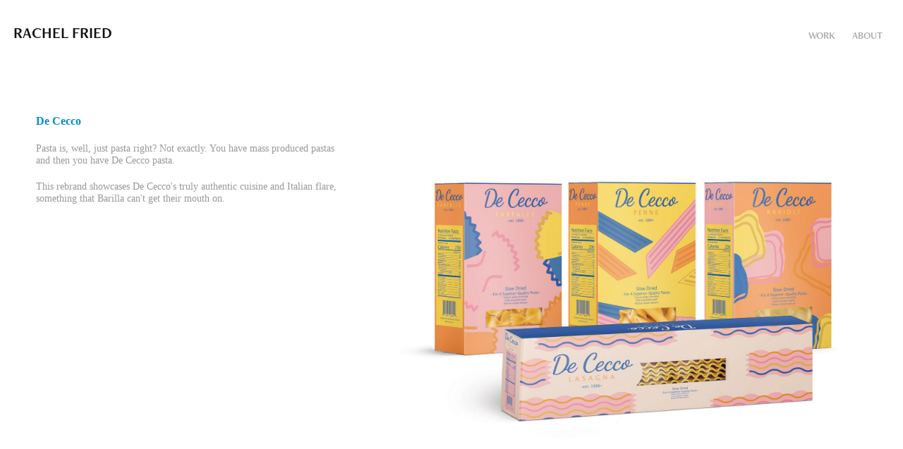

--- FILE ---
content_type: text/html; charset=utf-8
request_url: https://rachelnichole.com/de-cecco
body_size: 5842
content:
<!DOCTYPE HTML>
<html lang="en-US">
<head>
  <meta charset="UTF-8" />
  <meta name="viewport" content="width=device-width, initial-scale=1" />
      <meta name="twitter:card"  content="summary_large_image" />
      <meta name="twitter:site"  content="@AdobePortfolio" />
      <meta  property="og:title" content="Rachel Fried - De Cecco" />
      <meta  property="og:image" content="https://pro2-bar-s3-cdn-cf.myportfolio.com/75152c34-5826-4659-a21e-b4ed362160ae/895485ef-3b71-42bc-8390-fedb21387dac_rwc_204x171x1797x1404x1797.jpg?h=b0ae39a7fefb7c9239e735710c7630b9" />
        <link rel="icon" href="https://pro2-bar-s3-cdn-cf4.myportfolio.com/75152c34-5826-4659-a21e-b4ed362160ae/f649eee7-ce88-44c3-a4aa-a7520f1a6daf_carw_1x1x32.png?h=fe97b4b71e5b9d36b9923c917a63bd92" />
      <link rel="stylesheet" href="/dist/css/main.css" type="text/css" />
      <link rel="stylesheet" href="https://pro2-bar-s3-cdn-cf2.myportfolio.com/75152c34-5826-4659-a21e-b4ed362160ae/d4fe0daf1c84daa82d46951e5b3e493f1611620492.css?h=9003f4b7a26ae3bca4c3a76bee9dc33c" type="text/css" />
    <link rel="canonical" href="https://rachelnichole.com/de-cecco" />
      <title>Rachel Fried - De Cecco</title>
    <script type="text/javascript" src="//use.typekit.net/ik/[base64].js?cb=35f77bfb8b50944859ea3d3804e7194e7a3173fb" async onload="
    try {
      window.Typekit.load();
    } catch (e) {
      console.warn('Typekit not loaded.');
    }
    "></script>
</head>
  <body class="transition-enabled">  <div class='page-background-video page-background-video-with-panel'>
  </div>
  <div class="js-responsive-nav">
    <div class="responsive-nav">
      <div class="close-responsive-click-area js-close-responsive-nav">
        <div class="close-responsive-button"></div>
      </div>
          <div class="nav-container">
            <nav data-hover-hint="nav">
                <div class="gallery-title"><a href="/work" >Work</a></div>
      <div class="page-title">
        <a href="/about" >About</a>
      </div>
            </nav>
          </div>
    </div>
  </div>
  <div class="site-wrap cfix js-site-wrap">
    <div class="site-container">
      <div class="site-content e2e-site-content">
        <header class="site-header">
          <div class="logo-container">
              <div class="logo-wrap" data-hover-hint="logo">
                    <div class="logo e2e-site-logo-text logo-text  ">
    <a href="/work" class="preserve-whitespace">Rachel Fried</a>

</div>
              </div>
  <div class="hamburger-click-area js-hamburger">
    <div class="hamburger">
      <i></i>
      <i></i>
      <i></i>
    </div>
  </div>
          </div>
              <div class="nav-container">
                <nav data-hover-hint="nav">
                <div class="gallery-title"><a href="/work" >Work</a></div>
      <div class="page-title">
        <a href="/about" >About</a>
      </div>
                </nav>
              </div>
        </header>
        <main>
  <div class="page-container" data-context="page.page.container" data-hover-hint="pageContainer">
    <section class="page standard-modules">
        <header class="page-header content" data-context="pages" data-identity="id:p5fb471b7af10daf919b8d9a21732e59fdd9554c6b7af0eab8ee51" data-hover-hint="pageHeader" data-hover-hint-id="p5fb471b7af10daf919b8d9a21732e59fdd9554c6b7af0eab8ee51">
            <p class="description"></p>
        </header>
      <div class="page-content js-page-content" data-context="pages" data-identity="id:p5fb471b7af10daf919b8d9a21732e59fdd9554c6b7af0eab8ee51">
        <div id="project-canvas" class="js-project-modules modules content">
          <div id="project-modules">
              
              
              
              
              
              
              
              
              
              <div class="project-module module tree project-module-tree js-js-project-module e2e-site-project-module-tree" >
  <div class="tree-wrapper valign-top">
      <div class="tree-child-wrapper" style="flex: 9">
        
        
        
        
        
        <div class="project-module module text project-module-text align- js-project-module e2e-site-project-module-text" style="  padding-top: 0px;
  padding-bottom: 0px;
  width: 100%;
  max-width: 800px;
  float: left;
  clear: both;
">
  <div class="rich-text js-text-editable module-text"><div style="line-height:9px; text-align:left;" class="caption"><span style="font-size:16px;" class="texteditor-inline-fontsize"><span style="font-family:jwst; font-weight:700;"><span style="color:#008fc6;" class="texteditor-inline-color">De Cecco</span></span></span></div><div style="line-height:9px; text-align:left;" class="caption"><br></div><div style="line-height:14px; text-align:left;" class="texteditor-inline-lineheight"><span style="font-size:14px;" class="texteditor-inline-fontsize"><span style="font-family:georgia,serif;">Pasta is, well, just pasta right? Not exactly. You have mass produced pastas and then you have De Cecco pasta.</span></span></div><div style="line-height:14px; text-align:left;" class="texteditor-inline-lineheight"><span style="font-size:14px;" class="texteditor-inline-fontsize"><span style="font-family:georgia,serif;">This rebrand showcases De Cecco's truly authentic cuisine and Italian flare, something that Barilla can't get their mouth on.</span></span></div></div>
</div>

        
        
        
      </div>
      <div class="tree-child-wrapper" style="flex: 16">
        
        <div class="project-module module image project-module-image js-js-project-module"  style="  padding-top: 0px;
  padding-bottom: 0px;
  width: 100%;
  float: center;
  clear: both;
">

  

  
     <div class="js-lightbox" data-src="https://pro2-bar-s3-cdn-cf6.myportfolio.com/75152c34-5826-4659-a21e-b4ed362160ae/0256aef5-2d27-4ac3-95e8-9262292ef7db.jpg?h=69ba9261430cf62b008f6365f19f2f30">
           <img
             class="js-lazy e2e-site-project-module-image"
             src="[data-uri]"
             data-src="https://pro2-bar-s3-cdn-cf6.myportfolio.com/75152c34-5826-4659-a21e-b4ed362160ae/0256aef5-2d27-4ac3-95e8-9262292ef7db_rw_1920.jpg?h=3a16d7a7c8e4a73ab623c375c2825561"
             data-srcset="https://pro2-bar-s3-cdn-cf6.myportfolio.com/75152c34-5826-4659-a21e-b4ed362160ae/0256aef5-2d27-4ac3-95e8-9262292ef7db_rw_600.jpg?h=186a62448dc904ea5ad7db144647d145 600w,https://pro2-bar-s3-cdn-cf6.myportfolio.com/75152c34-5826-4659-a21e-b4ed362160ae/0256aef5-2d27-4ac3-95e8-9262292ef7db_rw_1200.jpg?h=d95914b639645e09d6b28d45defcd132 1200w,https://pro2-bar-s3-cdn-cf6.myportfolio.com/75152c34-5826-4659-a21e-b4ed362160ae/0256aef5-2d27-4ac3-95e8-9262292ef7db_rw_1920.jpg?h=3a16d7a7c8e4a73ab623c375c2825561 1920w,"
             data-sizes="(max-width: 1920px) 100vw, 1920px"
             width="1920"
             height="0"
             style="padding-bottom: 68.33%; background: rgba(0, 0, 0, 0.03)"
             
           >
     </div>
  

</div>

        
        
        
        
        
        
        
      </div>
  </div>
</div>

              
              <div class="project-module module image project-module-image js-js-project-module"  style="  padding-top: 0px;
  padding-bottom: 0px;
  width: 63%;
  float: right;
  clear: both;
">

  

  
     <div class="js-lightbox" data-src="https://pro2-bar-s3-cdn-cf2.myportfolio.com/75152c34-5826-4659-a21e-b4ed362160ae/3294cfec-ba21-425c-8e57-ea5152ae09c3.png?h=20d23b912353ea266f4923af97da2547">
           <img
             class="js-lazy e2e-site-project-module-image"
             src="[data-uri]"
             data-src="https://pro2-bar-s3-cdn-cf2.myportfolio.com/75152c34-5826-4659-a21e-b4ed362160ae/3294cfec-ba21-425c-8e57-ea5152ae09c3_rw_1920.png?h=24ba4557a926e33bea58087f04c2a7e6"
             data-srcset="https://pro2-bar-s3-cdn-cf2.myportfolio.com/75152c34-5826-4659-a21e-b4ed362160ae/3294cfec-ba21-425c-8e57-ea5152ae09c3_rw_600.png?h=64c75f88b851d8b5398241b359325849 600w,https://pro2-bar-s3-cdn-cf2.myportfolio.com/75152c34-5826-4659-a21e-b4ed362160ae/3294cfec-ba21-425c-8e57-ea5152ae09c3_rw_1200.png?h=9c00fff1cbaf2c4e135509b32fc858cc 1200w,https://pro2-bar-s3-cdn-cf2.myportfolio.com/75152c34-5826-4659-a21e-b4ed362160ae/3294cfec-ba21-425c-8e57-ea5152ae09c3_rw_1920.png?h=24ba4557a926e33bea58087f04c2a7e6 1920w,"
             data-sizes="(max-width: 1920px) 100vw, 1920px"
             width="1920"
             height="0"
             style="padding-bottom: 41%; background: rgba(0, 0, 0, 0.03)"
             
           >
     </div>
  

</div>

              
              
              
              
              
              
              
              
              
              <div class="project-module module image project-module-image js-js-project-module"  style="  padding-top: 0px;
  padding-bottom: 0px;
  width: 63%;
  float: right;
  clear: both;
">

  

  
     <div class="js-lightbox" data-src="https://pro2-bar-s3-cdn-cf6.myportfolio.com/75152c34-5826-4659-a21e-b4ed362160ae/0564a230-4e10-46e4-82a6-e09e186cbd84.jpg?h=db421dd704c1ef1939cdd9a9c64de6ff">
           <img
             class="js-lazy e2e-site-project-module-image"
             src="[data-uri]"
             data-src="https://pro2-bar-s3-cdn-cf6.myportfolio.com/75152c34-5826-4659-a21e-b4ed362160ae/0564a230-4e10-46e4-82a6-e09e186cbd84_rw_1920.jpg?h=44d458f7c126470f21b9359f0b75dc5b"
             data-srcset="https://pro2-bar-s3-cdn-cf6.myportfolio.com/75152c34-5826-4659-a21e-b4ed362160ae/0564a230-4e10-46e4-82a6-e09e186cbd84_rw_600.jpg?h=6f2ab451173951e26449bfd01e001b8b 600w,https://pro2-bar-s3-cdn-cf6.myportfolio.com/75152c34-5826-4659-a21e-b4ed362160ae/0564a230-4e10-46e4-82a6-e09e186cbd84_rw_1200.jpg?h=21610a5e5695639cbfcfee0a912f6e31 1200w,https://pro2-bar-s3-cdn-cf6.myportfolio.com/75152c34-5826-4659-a21e-b4ed362160ae/0564a230-4e10-46e4-82a6-e09e186cbd84_rw_1920.jpg?h=44d458f7c126470f21b9359f0b75dc5b 1920w,"
             data-sizes="(max-width: 1920px) 100vw, 1920px"
             width="1920"
             height="0"
             style="padding-bottom: 61.5%; background: rgba(0, 0, 0, 0.03)"
             
           >
     </div>
  

</div>

              
              
              
              
              
              
              
              
              
              <div class="project-module module image project-module-image js-js-project-module"  style="  padding-top: 0px;
  padding-bottom: 0px;
  width: 63%;
  float: right;
  clear: both;
">

  

  
     <div class="js-lightbox" data-src="https://pro2-bar-s3-cdn-cf.myportfolio.com/75152c34-5826-4659-a21e-b4ed362160ae/b52b7aea-0a9d-4f7f-80c9-e43902b8d3b9.jpg?h=20526c80bc1369e26eb8c2718b784ca7">
           <img
             class="js-lazy e2e-site-project-module-image"
             src="[data-uri]"
             data-src="https://pro2-bar-s3-cdn-cf.myportfolio.com/75152c34-5826-4659-a21e-b4ed362160ae/b52b7aea-0a9d-4f7f-80c9-e43902b8d3b9_rw_1920.jpg?h=6e1fa606141bed51ad4c64cf0bda8713"
             data-srcset="https://pro2-bar-s3-cdn-cf.myportfolio.com/75152c34-5826-4659-a21e-b4ed362160ae/b52b7aea-0a9d-4f7f-80c9-e43902b8d3b9_rw_600.jpg?h=a27f9ac75ede86c2eb177993c04b43e2 600w,https://pro2-bar-s3-cdn-cf.myportfolio.com/75152c34-5826-4659-a21e-b4ed362160ae/b52b7aea-0a9d-4f7f-80c9-e43902b8d3b9_rw_1200.jpg?h=cc9d310a525c13ce53426ef67f6ca112 1200w,https://pro2-bar-s3-cdn-cf.myportfolio.com/75152c34-5826-4659-a21e-b4ed362160ae/b52b7aea-0a9d-4f7f-80c9-e43902b8d3b9_rw_1920.jpg?h=6e1fa606141bed51ad4c64cf0bda8713 1920w,"
             data-sizes="(max-width: 1920px) 100vw, 1920px"
             width="1920"
             height="0"
             style="padding-bottom: 61.5%; background: rgba(0, 0, 0, 0.03)"
             
           >
     </div>
  

</div>

              
              
              
              
              
              
              
              
              
              <div class="project-module module image project-module-image js-js-project-module"  style="  padding-top: 0px;
  padding-bottom: 30px;
  width: 63%;
  float: right;
  clear: both;
">

  

  
     <div class="js-lightbox" data-src="https://pro2-bar-s3-cdn-cf.myportfolio.com/75152c34-5826-4659-a21e-b4ed362160ae/87da2818-782c-4b2a-aa22-3cbf90c7ae7b.png?h=4c8fd817be473b0609e5e987b265d52a">
           <img
             class="js-lazy e2e-site-project-module-image"
             src="[data-uri]"
             data-src="https://pro2-bar-s3-cdn-cf.myportfolio.com/75152c34-5826-4659-a21e-b4ed362160ae/87da2818-782c-4b2a-aa22-3cbf90c7ae7b_rw_1920.png?h=b9b015bc1f0c8e6170ecc17972c37ac9"
             data-srcset="https://pro2-bar-s3-cdn-cf.myportfolio.com/75152c34-5826-4659-a21e-b4ed362160ae/87da2818-782c-4b2a-aa22-3cbf90c7ae7b_rw_600.png?h=9bdd8e7c95df5997c4e377a8cfc7ca33 600w,https://pro2-bar-s3-cdn-cf.myportfolio.com/75152c34-5826-4659-a21e-b4ed362160ae/87da2818-782c-4b2a-aa22-3cbf90c7ae7b_rw_1200.png?h=17e6d7b765472c039d87f7019b8abc0e 1200w,https://pro2-bar-s3-cdn-cf.myportfolio.com/75152c34-5826-4659-a21e-b4ed362160ae/87da2818-782c-4b2a-aa22-3cbf90c7ae7b_rw_1920.png?h=b9b015bc1f0c8e6170ecc17972c37ac9 1920w,"
             data-sizes="(max-width: 1920px) 100vw, 1920px"
             width="1920"
             height="0"
             style="padding-bottom: 70%; background: rgba(0, 0, 0, 0.03)"
             
           >
     </div>
  

</div>

              
              
              
              
              
              
              
              
              
              <div class="project-module module image project-module-image js-js-project-module"  style="  padding-top: 0px;
  padding-bottom: 0px;
  width: 63%;
  float: right;
  clear: both;
">

  

  
     <div class="js-lightbox" data-src="https://pro2-bar-s3-cdn-cf3.myportfolio.com/75152c34-5826-4659-a21e-b4ed362160ae/e9823feb-da1a-4ebf-9c67-bff24bf4898b.png?h=872d9293b959407bc277179196f3fd66">
           <img
             class="js-lazy e2e-site-project-module-image"
             src="[data-uri]"
             data-src="https://pro2-bar-s3-cdn-cf3.myportfolio.com/75152c34-5826-4659-a21e-b4ed362160ae/e9823feb-da1a-4ebf-9c67-bff24bf4898b_rw_1920.png?h=3467f1f2430aea72a7b29895113b47ab"
             data-srcset="https://pro2-bar-s3-cdn-cf3.myportfolio.com/75152c34-5826-4659-a21e-b4ed362160ae/e9823feb-da1a-4ebf-9c67-bff24bf4898b_rw_600.png?h=ac58efdc9637f3f8cc619d3b5eb3ce03 600w,https://pro2-bar-s3-cdn-cf3.myportfolio.com/75152c34-5826-4659-a21e-b4ed362160ae/e9823feb-da1a-4ebf-9c67-bff24bf4898b_rw_1200.png?h=cd4710e45c3d94361a09101ca99cf25f 1200w,https://pro2-bar-s3-cdn-cf3.myportfolio.com/75152c34-5826-4659-a21e-b4ed362160ae/e9823feb-da1a-4ebf-9c67-bff24bf4898b_rw_1920.png?h=3467f1f2430aea72a7b29895113b47ab 1920w,"
             data-sizes="(max-width: 1920px) 100vw, 1920px"
             width="1920"
             height="0"
             style="padding-bottom: 70%; background: rgba(0, 0, 0, 0.03)"
             
           >
     </div>
  

</div>

              
              
              
              
              
              
              
              
              
              <div class="project-module module image project-module-image js-js-project-module"  style="  padding-top: 32px;
  padding-bottom: 30px;
  width: 63%;
  float: right;
  clear: both;
">

  

  
     <div class="js-lightbox" data-src="https://pro2-bar-s3-cdn-cf3.myportfolio.com/75152c34-5826-4659-a21e-b4ed362160ae/ed1dbe03-f093-420d-8f7c-c533807843fd.png?h=8743aac952e18f77caabbb367f89e4cb">
           <img
             class="js-lazy e2e-site-project-module-image"
             src="[data-uri]"
             data-src="https://pro2-bar-s3-cdn-cf3.myportfolio.com/75152c34-5826-4659-a21e-b4ed362160ae/ed1dbe03-f093-420d-8f7c-c533807843fd_rw_1920.png?h=90d59dd14b5d61215d53ab707a7c2ee3"
             data-srcset="https://pro2-bar-s3-cdn-cf3.myportfolio.com/75152c34-5826-4659-a21e-b4ed362160ae/ed1dbe03-f093-420d-8f7c-c533807843fd_rw_600.png?h=9de8123bf571f7dee33a8e9891f6bc0b 600w,https://pro2-bar-s3-cdn-cf3.myportfolio.com/75152c34-5826-4659-a21e-b4ed362160ae/ed1dbe03-f093-420d-8f7c-c533807843fd_rw_1200.png?h=85b5eb45dd1fef6199a1df788ee496d9 1200w,https://pro2-bar-s3-cdn-cf3.myportfolio.com/75152c34-5826-4659-a21e-b4ed362160ae/ed1dbe03-f093-420d-8f7c-c533807843fd_rw_1920.png?h=90d59dd14b5d61215d53ab707a7c2ee3 1920w,"
             data-sizes="(max-width: 1920px) 100vw, 1920px"
             width="1920"
             height="0"
             style="padding-bottom: 70%; background: rgba(0, 0, 0, 0.03)"
             
           >
     </div>
  

</div>

              
              
              
              
              
              
              
              
              
              <div class="project-module module image project-module-image js-js-project-module"  style="  padding-top: 0px;
  padding-bottom: 30px;
  width: 63%;
  float: right;
  clear: both;
">

  

  
     <div class="js-lightbox" data-src="https://pro2-bar-s3-cdn-cf3.myportfolio.com/75152c34-5826-4659-a21e-b4ed362160ae/40321bc8-0f16-4b63-9ce6-d6ed0f56158b.png?h=1f5927eb17d0afb7b13cc7d101d98c63">
           <img
             class="js-lazy e2e-site-project-module-image"
             src="[data-uri]"
             data-src="https://pro2-bar-s3-cdn-cf3.myportfolio.com/75152c34-5826-4659-a21e-b4ed362160ae/40321bc8-0f16-4b63-9ce6-d6ed0f56158b_rw_1920.png?h=06a69adc62597a09b9403909b2284692"
             data-srcset="https://pro2-bar-s3-cdn-cf3.myportfolio.com/75152c34-5826-4659-a21e-b4ed362160ae/40321bc8-0f16-4b63-9ce6-d6ed0f56158b_rw_600.png?h=08daf1bc59a2eb226460d4a0369cd62c 600w,https://pro2-bar-s3-cdn-cf3.myportfolio.com/75152c34-5826-4659-a21e-b4ed362160ae/40321bc8-0f16-4b63-9ce6-d6ed0f56158b_rw_1200.png?h=21e886812d71cfebc8469d2bae5ef4bf 1200w,https://pro2-bar-s3-cdn-cf3.myportfolio.com/75152c34-5826-4659-a21e-b4ed362160ae/40321bc8-0f16-4b63-9ce6-d6ed0f56158b_rw_1920.png?h=06a69adc62597a09b9403909b2284692 1920w,"
             data-sizes="(max-width: 1920px) 100vw, 1920px"
             width="1920"
             height="0"
             style="padding-bottom: 70%; background: rgba(0, 0, 0, 0.03)"
             
           >
     </div>
  

</div>

              
              
              
              
              
              
              
              
              
              <div class="project-module module image project-module-image js-js-project-module"  style="  padding-top: 0px;
  padding-bottom: 30px;
  width: 63%;
  float: right;
  clear: both;
">

  

  
     <div class="js-lightbox" data-src="https://pro2-bar-s3-cdn-cf5.myportfolio.com/75152c34-5826-4659-a21e-b4ed362160ae/6f11a75a-1bd5-41c0-83a4-086c5cb61aa6.png?h=5edd96d4e3e3b1d240a11159ef090c27">
           <img
             class="js-lazy e2e-site-project-module-image"
             src="[data-uri]"
             data-src="https://pro2-bar-s3-cdn-cf5.myportfolio.com/75152c34-5826-4659-a21e-b4ed362160ae/6f11a75a-1bd5-41c0-83a4-086c5cb61aa6_rw_1920.png?h=a612fd9a688651c3b25f97ee61763d12"
             data-srcset="https://pro2-bar-s3-cdn-cf5.myportfolio.com/75152c34-5826-4659-a21e-b4ed362160ae/6f11a75a-1bd5-41c0-83a4-086c5cb61aa6_rw_600.png?h=96f9e9f081dcbe1f13df12c60f69149f 600w,https://pro2-bar-s3-cdn-cf5.myportfolio.com/75152c34-5826-4659-a21e-b4ed362160ae/6f11a75a-1bd5-41c0-83a4-086c5cb61aa6_rw_1200.png?h=b8d8c0bb41d42652bf6387adbaf0eb01 1200w,https://pro2-bar-s3-cdn-cf5.myportfolio.com/75152c34-5826-4659-a21e-b4ed362160ae/6f11a75a-1bd5-41c0-83a4-086c5cb61aa6_rw_1920.png?h=a612fd9a688651c3b25f97ee61763d12 1920w,"
             data-sizes="(max-width: 1920px) 100vw, 1920px"
             width="1920"
             height="0"
             style="padding-bottom: 70%; background: rgba(0, 0, 0, 0.03)"
             
           >
     </div>
  

</div>

              
              
              
              
              
              
              
              
              
              
              
              
              
              <div class="project-module module text project-module-text align- js-project-module e2e-site-project-module-text" style="  padding-top: 20px;
  padding-bottom: 40px;
  width: 100%;
  max-width: 950px;
  float: center;
  clear: both;
">
  <div class="rich-text js-text-editable module-text"><div><a href="/work" target="_self" data-selected-page-id="p5fb469955173891039bc5d8758282b1e1c3ad2eedfbb1ff5e6625">ALL</a>          <a href="/dairy-queen" target="_self" data-selected-page-id="p5fb46c4807038e401e2d78ccbea35f2026d5143014a694932984b">DQ</a>          <a href="/petsmart" target="_self" data-selected-page-id="p5fb46ba6168127b100d1da029a8e8e33195e8f09eda7e0e6cbc1e">PETSMART</a>          <a href="/werthers" target="_self" data-selected-page-id="p5fb4704334e30fd14352412cd74522026d8ac03b80e378c4aa363">WERTHERS</a>          <a href="/de-cecco" target="_self" data-selected-page-id="p5fb471b7af10daf919b8d9a21732e59fdd9554c6b7af0eab8ee51">DE CECCO</a>          <a href="/brunswick-bowl-brew" target="_self" data-selected-page-id="p5fb47200e8dcdfe9ca5ccadd456e8ae7a948ebca365d47b4c1c86">BRUNSWICK</a>          <a href="/explorations" target="_self" data-selected-page-id="p5fb4722a91e4fe4758784e6484e0873ad417bb665ebfef991875c">EXPLORATIONS</a></div></div>
</div>

              
              
              
              
          </div>
        </div>
      </div>
    </section>
        <section class="back-to-top" data-hover-hint="backToTop">
          <a href="#"><span class="arrow">&uarr;</span><span class="preserve-whitespace">Back to Top</span></a>
        </section>
        <a class="back-to-top-fixed js-back-to-top back-to-top-fixed-with-panel" data-hover-hint="backToTop" data-hover-hint-placement="top-start" href="#">
          <svg version="1.1" id="Layer_1" xmlns="http://www.w3.org/2000/svg" xmlns:xlink="http://www.w3.org/1999/xlink" x="0px" y="0px"
           viewBox="0 0 26 26" style="enable-background:new 0 0 26 26;" xml:space="preserve" class="icon icon-back-to-top">
          <g>
            <path d="M13.8,1.3L21.6,9c0.1,0.1,0.1,0.3,0.2,0.4c0.1,0.1,0.1,0.3,0.1,0.4s0,0.3-0.1,0.4c-0.1,0.1-0.1,0.3-0.3,0.4
              c-0.1,0.1-0.2,0.2-0.4,0.3c-0.2,0.1-0.3,0.1-0.4,0.1c-0.1,0-0.3,0-0.4-0.1c-0.2-0.1-0.3-0.2-0.4-0.3L14.2,5l0,19.1
              c0,0.2-0.1,0.3-0.1,0.5c0,0.1-0.1,0.3-0.3,0.4c-0.1,0.1-0.2,0.2-0.4,0.3c-0.1,0.1-0.3,0.1-0.5,0.1c-0.1,0-0.3,0-0.4-0.1
              c-0.1-0.1-0.3-0.1-0.4-0.3c-0.1-0.1-0.2-0.2-0.3-0.4c-0.1-0.1-0.1-0.3-0.1-0.5l0-19.1l-5.7,5.7C6,10.8,5.8,10.9,5.7,11
              c-0.1,0.1-0.3,0.1-0.4,0.1c-0.2,0-0.3,0-0.4-0.1c-0.1-0.1-0.3-0.2-0.4-0.3c-0.1-0.1-0.1-0.2-0.2-0.4C4.1,10.2,4,10.1,4.1,9.9
              c0-0.1,0-0.3,0.1-0.4c0-0.1,0.1-0.3,0.3-0.4l7.7-7.8c0.1,0,0.2-0.1,0.2-0.1c0,0,0.1-0.1,0.2-0.1c0.1,0,0.2,0,0.2-0.1
              c0.1,0,0.1,0,0.2,0c0,0,0.1,0,0.2,0c0.1,0,0.2,0,0.2,0.1c0.1,0,0.1,0.1,0.2,0.1C13.7,1.2,13.8,1.2,13.8,1.3z"/>
          </g>
          </svg>
        </a>
  </div>
              <footer class="site-footer" data-hover-hint="footer">
                  <div class="social pf-footer-social" data-context="theme.footer" data-hover-hint="footerSocialIcons">
                    <ul>
                            <li>
                              <a href="https://www.linkedin.com/in/rachel-f-25934041/" target="_blank">
                                <svg version="1.1" id="Layer_1" xmlns="http://www.w3.org/2000/svg" xmlns:xlink="http://www.w3.org/1999/xlink" viewBox="0 0 30 24" style="enable-background:new 0 0 30 24;" xml:space="preserve" class="icon">
                                <path id="path-1_24_" d="M19.6,19v-5.8c0-1.4-0.5-2.4-1.7-2.4c-1,0-1.5,0.7-1.8,1.3C16,12.3,16,12.6,16,13v6h-3.4
                                  c0,0,0.1-9.8,0-10.8H16v1.5c0,0,0,0,0,0h0v0C16.4,9,17.2,7.9,19,7.9c2.3,0,4,1.5,4,4.9V19H19.6z M8.9,6.7L8.9,6.7
                                  C7.7,6.7,7,5.9,7,4.9C7,3.8,7.8,3,8.9,3s1.9,0.8,1.9,1.9C10.9,5.9,10.1,6.7,8.9,6.7z M10.6,19H7.2V8.2h3.4V19z"/>
                                </svg>
                              </a>
                            </li>
                            <li>
                              <a href="https://www.instagram.com/rachelnicholedesigns/" target="_blank">
                                <svg version="1.1" id="Layer_1" xmlns="http://www.w3.org/2000/svg" xmlns:xlink="http://www.w3.org/1999/xlink" viewBox="0 0 30 24" style="enable-background:new 0 0 30 24;" xml:space="preserve" class="icon">
                                <g>
                                  <path d="M15,5.4c2.1,0,2.4,0,3.2,0c0.8,0,1.2,0.2,1.5,0.3c0.4,0.1,0.6,0.3,0.9,0.6c0.3,0.3,0.5,0.5,0.6,0.9
                                    c0.1,0.3,0.2,0.7,0.3,1.5c0,0.8,0,1.1,0,3.2s0,2.4,0,3.2c0,0.8-0.2,1.2-0.3,1.5c-0.1,0.4-0.3,0.6-0.6,0.9c-0.3,0.3-0.5,0.5-0.9,0.6
                                    c-0.3,0.1-0.7,0.2-1.5,0.3c-0.8,0-1.1,0-3.2,0s-2.4,0-3.2,0c-0.8,0-1.2-0.2-1.5-0.3c-0.4-0.1-0.6-0.3-0.9-0.6
                                    c-0.3-0.3-0.5-0.5-0.6-0.9c-0.1-0.3-0.2-0.7-0.3-1.5c0-0.8,0-1.1,0-3.2s0-2.4,0-3.2c0-0.8,0.2-1.2,0.3-1.5c0.1-0.4,0.3-0.6,0.6-0.9
                                    c0.3-0.3,0.5-0.5,0.9-0.6c0.3-0.1,0.7-0.2,1.5-0.3C12.6,5.4,12.9,5.4,15,5.4 M15,4c-2.2,0-2.4,0-3.3,0c-0.9,0-1.4,0.2-1.9,0.4
                                    c-0.5,0.2-1,0.5-1.4,0.9C7.9,5.8,7.6,6.2,7.4,6.8C7.2,7.3,7.1,7.9,7,8.7C7,9.6,7,9.8,7,12s0,2.4,0,3.3c0,0.9,0.2,1.4,0.4,1.9
                                    c0.2,0.5,0.5,1,0.9,1.4c0.4,0.4,0.9,0.7,1.4,0.9c0.5,0.2,1.1,0.3,1.9,0.4c0.9,0,1.1,0,3.3,0s2.4,0,3.3,0c0.9,0,1.4-0.2,1.9-0.4
                                    c0.5-0.2,1-0.5,1.4-0.9c0.4-0.4,0.7-0.9,0.9-1.4c0.2-0.5,0.3-1.1,0.4-1.9c0-0.9,0-1.1,0-3.3s0-2.4,0-3.3c0-0.9-0.2-1.4-0.4-1.9
                                    c-0.2-0.5-0.5-1-0.9-1.4c-0.4-0.4-0.9-0.7-1.4-0.9c-0.5-0.2-1.1-0.3-1.9-0.4C17.4,4,17.2,4,15,4L15,4L15,4z"/>
                                  <path d="M15,7.9c-2.3,0-4.1,1.8-4.1,4.1s1.8,4.1,4.1,4.1s4.1-1.8,4.1-4.1S17.3,7.9,15,7.9L15,7.9z M15,14.7c-1.5,0-2.7-1.2-2.7-2.7
                                    c0-1.5,1.2-2.7,2.7-2.7s2.7,1.2,2.7,2.7C17.7,13.5,16.5,14.7,15,14.7L15,14.7z"/>
                                  <path d="M20.2,7.7c0,0.5-0.4,1-1,1s-1-0.4-1-1s0.4-1,1-1S20.2,7.2,20.2,7.7L20.2,7.7z"/>
                                </g>
                                </svg>
                              </a>
                            </li>
                            <li>
                              <a href="mailto:rachelnfried@gmail.com">
                                <svg version="1.1" id="Layer_1" xmlns="http://www.w3.org/2000/svg" xmlns:xlink="http://www.w3.org/1999/xlink" x="0px" y="0px" viewBox="0 0 30 24" style="enable-background:new 0 0 30 24;" xml:space="preserve" class="icon">
                                  <g>
                                    <path d="M15,13L7.1,7.1c0-0.5,0.4-1,1-1h13.8c0.5,0,1,0.4,1,1L15,13z M15,14.8l7.9-5.9v8.1c0,0.5-0.4,1-1,1H8.1c-0.5,0-1-0.4-1-1 V8.8L15,14.8z"/>
                                  </g>
                                </svg>
                              </a>
                            </li>
                    </ul>
                  </div>
                <div class="footer-text">
                  
                </div>
              </footer>
        </main>
      </div>
    </div>
  </div>
</body>
<script type="text/javascript">
  // fix for Safari's back/forward cache
  window.onpageshow = function(e) {
    if (e.persisted) { window.location.reload(); }
  };
</script>
  <script type="text/javascript">var __config__ = {"page_id":"p5fb471b7af10daf919b8d9a21732e59fdd9554c6b7af0eab8ee51","theme":{"name":"geometric"},"pageTransition":true,"linkTransition":true,"disableDownload":false,"localizedValidationMessages":{"required":"This field is required","Email":"This field must be a valid email address"},"lightbox":{"enabled":true,"color":{"opacity":0.94,"hex":"#fff"}},"cookie_banner":{"enabled":false}};</script>
  <script type="text/javascript" src="/site/translations?cb=35f77bfb8b50944859ea3d3804e7194e7a3173fb"></script>
  <script type="text/javascript" src="/dist/js/main.js?cb=35f77bfb8b50944859ea3d3804e7194e7a3173fb"></script>
</html>
